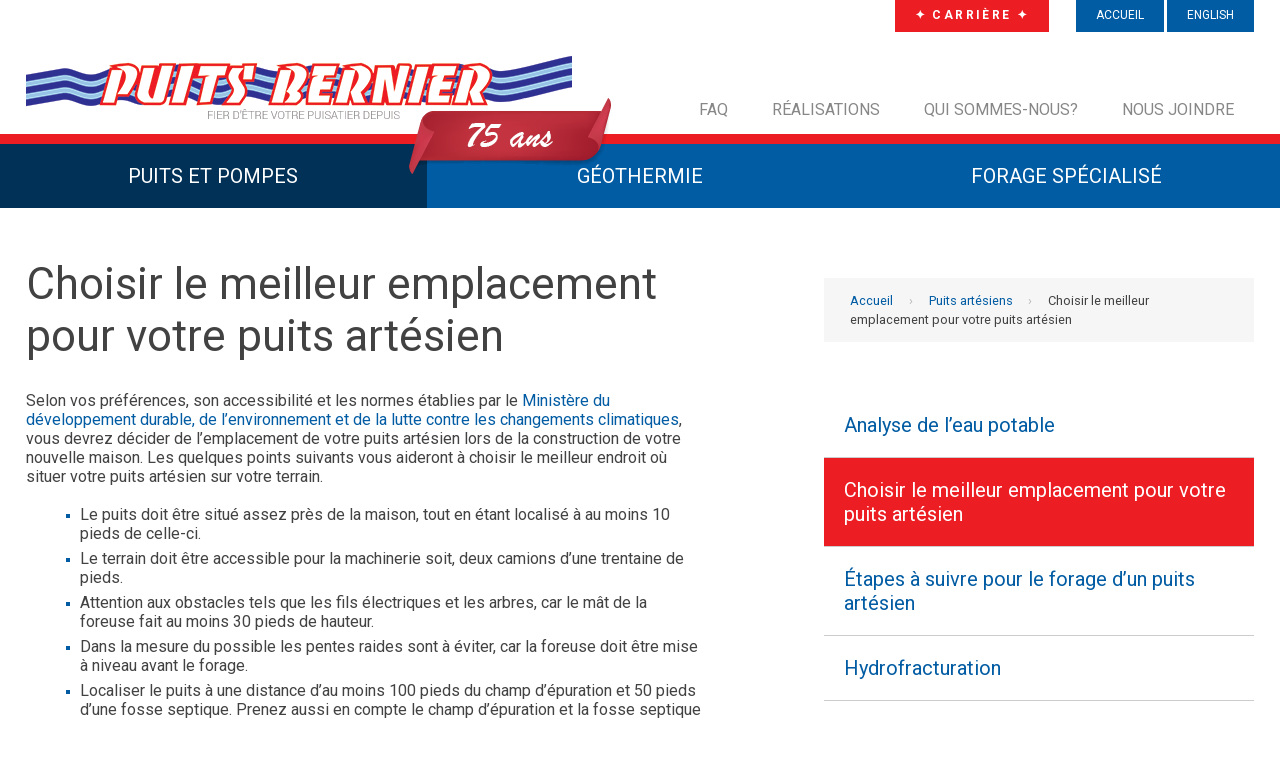

--- FILE ---
content_type: text/html; charset=UTF-8
request_url: https://www.puitsbernier.ca/puits-artesiens/choisir-le-meilleur-emplacement-pour-votre-puits-artesien/
body_size: 10977
content:
<!DOCTYPE HTML>
<html lang="fr">
    <head><title>L&#039;emplacement de votre puits artésien - Puits Bernier</title>
<meta name='robots' content='index, follow, max-image-preview:large, max-snippet:-1, max-video-preview:-1' />

	<!-- This site is optimized with the Yoast SEO plugin v26.6 - https://yoast.com/wordpress/plugins/seo/ -->
	<meta name="description" content="Selon vos préférences, son accessibilité et les normes établies par le MDDELCC, vous devrez décider de l&#039;emplacement de votre puits artésien." />
	<link rel="canonical" href="https://www.puitsbernier.ca/puits-artesiens/choisir-le-meilleur-emplacement-pour-votre-puits-artesien/" />
	<meta property="og:locale" content="fr_CA" />
	<meta property="og:type" content="website" />
	<meta property="og:title" content="L&#039;emplacement de votre puits artésien" />
	<meta property="og:description" content="Selon vos préférences, son accessibilité et les normes établies par le MDDELCC, vous devrez décider de l&#039;emplacement de votre puits artésien." />
	<meta property="og:url" content="https://www.puitsbernier.ca/puits-artesiens/choisir-le-meilleur-emplacement-pour-votre-puits-artesien/" />
	<meta property="og:site_name" content="Puits Bernier" />
	<meta property="article:publisher" content="https://www.facebook.com/PuitsBernier" />
	<meta property="article:modified_time" content="2020-10-27T17:41:14+00:00" />
	<meta property="og:image" content="http://www.puitsbernier.ca/wp-content/uploads/emplacement-puits-artesien.jpg" />
	<meta name="twitter:card" content="summary_large_image" />
	<meta name="twitter:site" content="@PuitsBernier" />
	<script type="application/ld+json" class="yoast-schema-graph">{"@context":"https://schema.org","@graph":[{"@type":"WebPage","@id":"https://www.puitsbernier.ca/puits-artesiens/choisir-le-meilleur-emplacement-pour-votre-puits-artesien/","url":"https://www.puitsbernier.ca/puits-artesiens/choisir-le-meilleur-emplacement-pour-votre-puits-artesien/","name":"L'emplacement de votre puits artésien","isPartOf":{"@id":"https://www.puitsbernier.ca/#website"},"primaryImageOfPage":{"@id":"https://www.puitsbernier.ca/puits-artesiens/choisir-le-meilleur-emplacement-pour-votre-puits-artesien/#primaryimage"},"image":{"@id":"https://www.puitsbernier.ca/puits-artesiens/choisir-le-meilleur-emplacement-pour-votre-puits-artesien/#primaryimage"},"thumbnailUrl":"http://www.puitsbernier.ca/wp-content/uploads/emplacement-puits-artesien.jpg","datePublished":"2018-09-17T18:03:52+00:00","dateModified":"2020-10-27T17:41:14+00:00","description":"Selon vos préférences, son accessibilité et les normes établies par le MDDELCC, vous devrez décider de l'emplacement de votre puits artésien.","breadcrumb":{"@id":"https://www.puitsbernier.ca/puits-artesiens/choisir-le-meilleur-emplacement-pour-votre-puits-artesien/#breadcrumb"},"inLanguage":"fr-FR","potentialAction":[{"@type":"ReadAction","target":["https://www.puitsbernier.ca/puits-artesiens/choisir-le-meilleur-emplacement-pour-votre-puits-artesien/"]}]},{"@type":"ImageObject","inLanguage":"fr-FR","@id":"https://www.puitsbernier.ca/puits-artesiens/choisir-le-meilleur-emplacement-pour-votre-puits-artesien/#primaryimage","url":"http://www.puitsbernier.ca/wp-content/uploads/emplacement-puits-artesien.jpg","contentUrl":"http://www.puitsbernier.ca/wp-content/uploads/emplacement-puits-artesien.jpg"},{"@type":"BreadcrumbList","@id":"https://www.puitsbernier.ca/puits-artesiens/choisir-le-meilleur-emplacement-pour-votre-puits-artesien/#breadcrumb","itemListElement":[{"@type":"ListItem","position":1,"name":"Puits artésiens","item":"https://www.puitsbernier.ca/puits-artesiens/"},{"@type":"ListItem","position":2,"name":"Choisir le meilleur emplacement pour votre puits artésien"}]},{"@type":"WebSite","@id":"https://www.puitsbernier.ca/#website","url":"https://www.puitsbernier.ca/","name":"Puits Bernier","description":"Forage de Puits Artésiens et Géothermie","potentialAction":[{"@type":"SearchAction","target":{"@type":"EntryPoint","urlTemplate":"https://www.puitsbernier.ca/?s={search_term_string}"},"query-input":{"@type":"PropertyValueSpecification","valueRequired":true,"valueName":"search_term_string"}}],"inLanguage":"fr-FR"}]}</script>
	<!-- / Yoast SEO plugin. -->


<link rel="alternate" title="oEmbed (JSON)" type="application/json+oembed" href="https://www.puitsbernier.ca/wp-json/oembed/1.0/embed?url=https%3A%2F%2Fwww.puitsbernier.ca%2Fpuits-artesiens%2Fchoisir-le-meilleur-emplacement-pour-votre-puits-artesien%2F" />
<link rel="alternate" title="oEmbed (XML)" type="text/xml+oembed" href="https://www.puitsbernier.ca/wp-json/oembed/1.0/embed?url=https%3A%2F%2Fwww.puitsbernier.ca%2Fpuits-artesiens%2Fchoisir-le-meilleur-emplacement-pour-votre-puits-artesien%2F&#038;format=xml" />
<style id='wp-img-auto-sizes-contain-inline-css' type='text/css'>
img:is([sizes=auto i],[sizes^="auto," i]){contain-intrinsic-size:3000px 1500px}
/*# sourceURL=wp-img-auto-sizes-contain-inline-css */
</style>
<style id='wp-emoji-styles-inline-css' type='text/css'>

	img.wp-smiley, img.emoji {
		display: inline !important;
		border: none !important;
		box-shadow: none !important;
		height: 1em !important;
		width: 1em !important;
		margin: 0 0.07em !important;
		vertical-align: -0.1em !important;
		background: none !important;
		padding: 0 !important;
	}
/*# sourceURL=wp-emoji-styles-inline-css */
</style>
<style id='wp-block-library-inline-css' type='text/css'>
:root{--wp-block-synced-color:#7a00df;--wp-block-synced-color--rgb:122,0,223;--wp-bound-block-color:var(--wp-block-synced-color);--wp-editor-canvas-background:#ddd;--wp-admin-theme-color:#007cba;--wp-admin-theme-color--rgb:0,124,186;--wp-admin-theme-color-darker-10:#006ba1;--wp-admin-theme-color-darker-10--rgb:0,107,160.5;--wp-admin-theme-color-darker-20:#005a87;--wp-admin-theme-color-darker-20--rgb:0,90,135;--wp-admin-border-width-focus:2px}@media (min-resolution:192dpi){:root{--wp-admin-border-width-focus:1.5px}}.wp-element-button{cursor:pointer}:root .has-very-light-gray-background-color{background-color:#eee}:root .has-very-dark-gray-background-color{background-color:#313131}:root .has-very-light-gray-color{color:#eee}:root .has-very-dark-gray-color{color:#313131}:root .has-vivid-green-cyan-to-vivid-cyan-blue-gradient-background{background:linear-gradient(135deg,#00d084,#0693e3)}:root .has-purple-crush-gradient-background{background:linear-gradient(135deg,#34e2e4,#4721fb 50%,#ab1dfe)}:root .has-hazy-dawn-gradient-background{background:linear-gradient(135deg,#faaca8,#dad0ec)}:root .has-subdued-olive-gradient-background{background:linear-gradient(135deg,#fafae1,#67a671)}:root .has-atomic-cream-gradient-background{background:linear-gradient(135deg,#fdd79a,#004a59)}:root .has-nightshade-gradient-background{background:linear-gradient(135deg,#330968,#31cdcf)}:root .has-midnight-gradient-background{background:linear-gradient(135deg,#020381,#2874fc)}:root{--wp--preset--font-size--normal:16px;--wp--preset--font-size--huge:42px}.has-regular-font-size{font-size:1em}.has-larger-font-size{font-size:2.625em}.has-normal-font-size{font-size:var(--wp--preset--font-size--normal)}.has-huge-font-size{font-size:var(--wp--preset--font-size--huge)}.has-text-align-center{text-align:center}.has-text-align-left{text-align:left}.has-text-align-right{text-align:right}.has-fit-text{white-space:nowrap!important}#end-resizable-editor-section{display:none}.aligncenter{clear:both}.items-justified-left{justify-content:flex-start}.items-justified-center{justify-content:center}.items-justified-right{justify-content:flex-end}.items-justified-space-between{justify-content:space-between}.screen-reader-text{border:0;clip-path:inset(50%);height:1px;margin:-1px;overflow:hidden;padding:0;position:absolute;width:1px;word-wrap:normal!important}.screen-reader-text:focus{background-color:#ddd;clip-path:none;color:#444;display:block;font-size:1em;height:auto;left:5px;line-height:normal;padding:15px 23px 14px;text-decoration:none;top:5px;width:auto;z-index:100000}html :where(.has-border-color){border-style:solid}html :where([style*=border-top-color]){border-top-style:solid}html :where([style*=border-right-color]){border-right-style:solid}html :where([style*=border-bottom-color]){border-bottom-style:solid}html :where([style*=border-left-color]){border-left-style:solid}html :where([style*=border-width]){border-style:solid}html :where([style*=border-top-width]){border-top-style:solid}html :where([style*=border-right-width]){border-right-style:solid}html :where([style*=border-bottom-width]){border-bottom-style:solid}html :where([style*=border-left-width]){border-left-style:solid}html :where(img[class*=wp-image-]){height:auto;max-width:100%}:where(figure){margin:0 0 1em}html :where(.is-position-sticky){--wp-admin--admin-bar--position-offset:var(--wp-admin--admin-bar--height,0px)}@media screen and (max-width:600px){html :where(.is-position-sticky){--wp-admin--admin-bar--position-offset:0px}}

/*# sourceURL=wp-block-library-inline-css */
</style><style id='global-styles-inline-css' type='text/css'>
:root{--wp--preset--aspect-ratio--square: 1;--wp--preset--aspect-ratio--4-3: 4/3;--wp--preset--aspect-ratio--3-4: 3/4;--wp--preset--aspect-ratio--3-2: 3/2;--wp--preset--aspect-ratio--2-3: 2/3;--wp--preset--aspect-ratio--16-9: 16/9;--wp--preset--aspect-ratio--9-16: 9/16;--wp--preset--color--black: #000000;--wp--preset--color--cyan-bluish-gray: #abb8c3;--wp--preset--color--white: #ffffff;--wp--preset--color--pale-pink: #f78da7;--wp--preset--color--vivid-red: #cf2e2e;--wp--preset--color--luminous-vivid-orange: #ff6900;--wp--preset--color--luminous-vivid-amber: #fcb900;--wp--preset--color--light-green-cyan: #7bdcb5;--wp--preset--color--vivid-green-cyan: #00d084;--wp--preset--color--pale-cyan-blue: #8ed1fc;--wp--preset--color--vivid-cyan-blue: #0693e3;--wp--preset--color--vivid-purple: #9b51e0;--wp--preset--gradient--vivid-cyan-blue-to-vivid-purple: linear-gradient(135deg,rgb(6,147,227) 0%,rgb(155,81,224) 100%);--wp--preset--gradient--light-green-cyan-to-vivid-green-cyan: linear-gradient(135deg,rgb(122,220,180) 0%,rgb(0,208,130) 100%);--wp--preset--gradient--luminous-vivid-amber-to-luminous-vivid-orange: linear-gradient(135deg,rgb(252,185,0) 0%,rgb(255,105,0) 100%);--wp--preset--gradient--luminous-vivid-orange-to-vivid-red: linear-gradient(135deg,rgb(255,105,0) 0%,rgb(207,46,46) 100%);--wp--preset--gradient--very-light-gray-to-cyan-bluish-gray: linear-gradient(135deg,rgb(238,238,238) 0%,rgb(169,184,195) 100%);--wp--preset--gradient--cool-to-warm-spectrum: linear-gradient(135deg,rgb(74,234,220) 0%,rgb(151,120,209) 20%,rgb(207,42,186) 40%,rgb(238,44,130) 60%,rgb(251,105,98) 80%,rgb(254,248,76) 100%);--wp--preset--gradient--blush-light-purple: linear-gradient(135deg,rgb(255,206,236) 0%,rgb(152,150,240) 100%);--wp--preset--gradient--blush-bordeaux: linear-gradient(135deg,rgb(254,205,165) 0%,rgb(254,45,45) 50%,rgb(107,0,62) 100%);--wp--preset--gradient--luminous-dusk: linear-gradient(135deg,rgb(255,203,112) 0%,rgb(199,81,192) 50%,rgb(65,88,208) 100%);--wp--preset--gradient--pale-ocean: linear-gradient(135deg,rgb(255,245,203) 0%,rgb(182,227,212) 50%,rgb(51,167,181) 100%);--wp--preset--gradient--electric-grass: linear-gradient(135deg,rgb(202,248,128) 0%,rgb(113,206,126) 100%);--wp--preset--gradient--midnight: linear-gradient(135deg,rgb(2,3,129) 0%,rgb(40,116,252) 100%);--wp--preset--font-size--small: 13px;--wp--preset--font-size--medium: 20px;--wp--preset--font-size--large: 36px;--wp--preset--font-size--x-large: 42px;--wp--preset--spacing--20: 0.44rem;--wp--preset--spacing--30: 0.67rem;--wp--preset--spacing--40: 1rem;--wp--preset--spacing--50: 1.5rem;--wp--preset--spacing--60: 2.25rem;--wp--preset--spacing--70: 3.38rem;--wp--preset--spacing--80: 5.06rem;--wp--preset--shadow--natural: 6px 6px 9px rgba(0, 0, 0, 0.2);--wp--preset--shadow--deep: 12px 12px 50px rgba(0, 0, 0, 0.4);--wp--preset--shadow--sharp: 6px 6px 0px rgba(0, 0, 0, 0.2);--wp--preset--shadow--outlined: 6px 6px 0px -3px rgb(255, 255, 255), 6px 6px rgb(0, 0, 0);--wp--preset--shadow--crisp: 6px 6px 0px rgb(0, 0, 0);}:where(.is-layout-flex){gap: 0.5em;}:where(.is-layout-grid){gap: 0.5em;}body .is-layout-flex{display: flex;}.is-layout-flex{flex-wrap: wrap;align-items: center;}.is-layout-flex > :is(*, div){margin: 0;}body .is-layout-grid{display: grid;}.is-layout-grid > :is(*, div){margin: 0;}:where(.wp-block-columns.is-layout-flex){gap: 2em;}:where(.wp-block-columns.is-layout-grid){gap: 2em;}:where(.wp-block-post-template.is-layout-flex){gap: 1.25em;}:where(.wp-block-post-template.is-layout-grid){gap: 1.25em;}.has-black-color{color: var(--wp--preset--color--black) !important;}.has-cyan-bluish-gray-color{color: var(--wp--preset--color--cyan-bluish-gray) !important;}.has-white-color{color: var(--wp--preset--color--white) !important;}.has-pale-pink-color{color: var(--wp--preset--color--pale-pink) !important;}.has-vivid-red-color{color: var(--wp--preset--color--vivid-red) !important;}.has-luminous-vivid-orange-color{color: var(--wp--preset--color--luminous-vivid-orange) !important;}.has-luminous-vivid-amber-color{color: var(--wp--preset--color--luminous-vivid-amber) !important;}.has-light-green-cyan-color{color: var(--wp--preset--color--light-green-cyan) !important;}.has-vivid-green-cyan-color{color: var(--wp--preset--color--vivid-green-cyan) !important;}.has-pale-cyan-blue-color{color: var(--wp--preset--color--pale-cyan-blue) !important;}.has-vivid-cyan-blue-color{color: var(--wp--preset--color--vivid-cyan-blue) !important;}.has-vivid-purple-color{color: var(--wp--preset--color--vivid-purple) !important;}.has-black-background-color{background-color: var(--wp--preset--color--black) !important;}.has-cyan-bluish-gray-background-color{background-color: var(--wp--preset--color--cyan-bluish-gray) !important;}.has-white-background-color{background-color: var(--wp--preset--color--white) !important;}.has-pale-pink-background-color{background-color: var(--wp--preset--color--pale-pink) !important;}.has-vivid-red-background-color{background-color: var(--wp--preset--color--vivid-red) !important;}.has-luminous-vivid-orange-background-color{background-color: var(--wp--preset--color--luminous-vivid-orange) !important;}.has-luminous-vivid-amber-background-color{background-color: var(--wp--preset--color--luminous-vivid-amber) !important;}.has-light-green-cyan-background-color{background-color: var(--wp--preset--color--light-green-cyan) !important;}.has-vivid-green-cyan-background-color{background-color: var(--wp--preset--color--vivid-green-cyan) !important;}.has-pale-cyan-blue-background-color{background-color: var(--wp--preset--color--pale-cyan-blue) !important;}.has-vivid-cyan-blue-background-color{background-color: var(--wp--preset--color--vivid-cyan-blue) !important;}.has-vivid-purple-background-color{background-color: var(--wp--preset--color--vivid-purple) !important;}.has-black-border-color{border-color: var(--wp--preset--color--black) !important;}.has-cyan-bluish-gray-border-color{border-color: var(--wp--preset--color--cyan-bluish-gray) !important;}.has-white-border-color{border-color: var(--wp--preset--color--white) !important;}.has-pale-pink-border-color{border-color: var(--wp--preset--color--pale-pink) !important;}.has-vivid-red-border-color{border-color: var(--wp--preset--color--vivid-red) !important;}.has-luminous-vivid-orange-border-color{border-color: var(--wp--preset--color--luminous-vivid-orange) !important;}.has-luminous-vivid-amber-border-color{border-color: var(--wp--preset--color--luminous-vivid-amber) !important;}.has-light-green-cyan-border-color{border-color: var(--wp--preset--color--light-green-cyan) !important;}.has-vivid-green-cyan-border-color{border-color: var(--wp--preset--color--vivid-green-cyan) !important;}.has-pale-cyan-blue-border-color{border-color: var(--wp--preset--color--pale-cyan-blue) !important;}.has-vivid-cyan-blue-border-color{border-color: var(--wp--preset--color--vivid-cyan-blue) !important;}.has-vivid-purple-border-color{border-color: var(--wp--preset--color--vivid-purple) !important;}.has-vivid-cyan-blue-to-vivid-purple-gradient-background{background: var(--wp--preset--gradient--vivid-cyan-blue-to-vivid-purple) !important;}.has-light-green-cyan-to-vivid-green-cyan-gradient-background{background: var(--wp--preset--gradient--light-green-cyan-to-vivid-green-cyan) !important;}.has-luminous-vivid-amber-to-luminous-vivid-orange-gradient-background{background: var(--wp--preset--gradient--luminous-vivid-amber-to-luminous-vivid-orange) !important;}.has-luminous-vivid-orange-to-vivid-red-gradient-background{background: var(--wp--preset--gradient--luminous-vivid-orange-to-vivid-red) !important;}.has-very-light-gray-to-cyan-bluish-gray-gradient-background{background: var(--wp--preset--gradient--very-light-gray-to-cyan-bluish-gray) !important;}.has-cool-to-warm-spectrum-gradient-background{background: var(--wp--preset--gradient--cool-to-warm-spectrum) !important;}.has-blush-light-purple-gradient-background{background: var(--wp--preset--gradient--blush-light-purple) !important;}.has-blush-bordeaux-gradient-background{background: var(--wp--preset--gradient--blush-bordeaux) !important;}.has-luminous-dusk-gradient-background{background: var(--wp--preset--gradient--luminous-dusk) !important;}.has-pale-ocean-gradient-background{background: var(--wp--preset--gradient--pale-ocean) !important;}.has-electric-grass-gradient-background{background: var(--wp--preset--gradient--electric-grass) !important;}.has-midnight-gradient-background{background: var(--wp--preset--gradient--midnight) !important;}.has-small-font-size{font-size: var(--wp--preset--font-size--small) !important;}.has-medium-font-size{font-size: var(--wp--preset--font-size--medium) !important;}.has-large-font-size{font-size: var(--wp--preset--font-size--large) !important;}.has-x-large-font-size{font-size: var(--wp--preset--font-size--x-large) !important;}
/*# sourceURL=global-styles-inline-css */
</style>

<style id='classic-theme-styles-inline-css' type='text/css'>
/*! This file is auto-generated */
.wp-block-button__link{color:#fff;background-color:#32373c;border-radius:9999px;box-shadow:none;text-decoration:none;padding:calc(.667em + 2px) calc(1.333em + 2px);font-size:1.125em}.wp-block-file__button{background:#32373c;color:#fff;text-decoration:none}
/*# sourceURL=/wp-includes/css/classic-themes.min.css */
</style>
<link rel="https://api.w.org/" href="https://www.puitsbernier.ca/wp-json/" /><link rel="alternate" title="JSON" type="application/json" href="https://www.puitsbernier.ca/wp-json/wp/v2/pages/1943" /><link rel="EditURI" type="application/rsd+xml" title="RSD" href="https://www.puitsbernier.ca/xmlrpc.php?rsd" />
<meta name="generator" content="WordPress 6.9" />
<link rel='shortlink' href='https://www.puitsbernier.ca/?p=1943' />
<link rel="alternate" href="https://www.puitsbernier.ca/en/arterian-wells/choosing-the-best-location-for-your-artesian-well/" hreflang="en" />
<link rel="alternate" href="https://www.puitsbernier.ca/puits-artesiens/choisir-le-meilleur-emplacement-pour-votre-puits-artesien/" hreflang="fr" />

<meta http-equiv="content-type" content="text/html; charset=utf-8" />
<meta name="viewport" id="viewport" content="width=550">
<script> if (screen.width > 800) { document.getElementById('viewport').setAttribute('content','width=1024'); } </script>

<!-- Our style -->
<link href='https://fonts.googleapis.com/css?family=Roboto:400,400italic,500,500italic,700,700italic,900,900italic' rel='stylesheet' type='text/css'>
<link rel="stylesheet" href="https://www.puitsbernier.ca/wp-content/themes/lotusmarketing/style.css?v=1.3" />

<!-- Google Map API  -->
<!-- <script type="text/javascript" src="https://maps.googleapis.com/maps/api/js?key=AIzaSyC7hBTTZr4lbZyzoCBjSX3RQtPxi_fzaI8"></script> -->

<!-- jQuery -->
<script type="text/javascript" src="https://ajax.googleapis.com/ajax/libs/jquery/2.0.3/jquery.min.js"></script>
<script type="text/javascript" src="https://ajax.googleapis.com/ajax/libs/jqueryui/1.11.4/jquery-ui.min.js"></script>

<!-- Load Custom Plugins -->
<script src="https://www.puitsbernier.ca/wp-content/themes/lotusmarketing/js/jquery.spritehover.js" type="text/javascript"></script>
<script src="https://www.puitsbernier.ca/wp-content/themes/lotusmarketing/js/fancybox/jquery.fancybox.pack.js" type="text/javascript"></script>
<link href='https://www.puitsbernier.ca/wp-content/themes/lotusmarketing/js/fancybox/jquery.fancybox.css' rel='stylesheet' type='text/css'>
<script type="text/javascript" src="https://www.puitsbernier.ca/wp-content/themes/lotusmarketing/js/jquery.cycle2.min.js"></script>
<script type="text/javascript" src="https://www.puitsbernier.ca/wp-content/themes/lotusmarketing/js/wow.min.js"></script>
<link rel="stylesheet" href="https://www.puitsbernier.ca/wp-content/themes/lotusmarketing/css/animate.css" />

<!-- AOS - Init dans le footer - https://michalsnik.github.io/aos/ -->
<link href="https://unpkg.com/aos@2.3.1/dist/aos.css" rel="stylesheet">
<script src="https://unpkg.com/aos@2.3.1/dist/aos.js"></script>

<!-- Google Icons -->
<link rel="stylesheet" href="https://fonts.googleapis.com/css2?family=Material+Symbols+Outlined" />

<!-- Executing jquery stuff in here -->
<script src="https://www.puitsbernier.ca/wp-content/themes/lotusmarketing/global.js?v=1.04" type="text/javascript"></script>

<!-- Google tag (gtag.js) -->
<script async src="https://www.googletagmanager.com/gtag/js?id=G-DFHE2V1Z36"></script>
<script>
  window.dataLayer = window.dataLayer || [];
  function gtag(){dataLayer.push(arguments);}
  gtag('js', new Date());
  gtag('config', 'G-DFHE2V1Z36');
</script></head>
<body>
    
    <!-- Menu en haut -->
    <div class="menu" style="border-color:#ed1d24;"><div class="wrapper">

    <div class="menusmalltop wow fadeInDown" data-wow-delay=".5s">
        <a href="https://www.puitsbernier.ca/qui-sommes-nous/offres-d-emploi-puits-bernier/" class="carriere">&#10022; CARRIÈRE &#10022;</a>
        <a href="https://www.puitsbernier.ca">Accueil</a>        
        <a href="https://www.puitsbernier.ca/en/arterian-wells/choosing-the-best-location-for-your-artesian-well/" title="English">English</a>    </div>
    <a class="logo" href='https://www.puitsbernier.ca'><img class="wow fadeInDown" src="/wp-content/themes/lotusmarketing/images/forage-puits-75.png" alt="Forage de Puits artésiens - Puits Bernier" /><img class="badge75 wow fadeInDown" data-wow-delay="0.3s" src="/wp-content/themes/lotusmarketing/images/75.png"></a>

    <a href="https://www.puitsbernier.ca/faq/" >FAQ</a>
    <a href="https://www.puitsbernier.ca/realisation/" >Réalisations</a>
    <a href="https://www.puitsbernier.ca/qui-sommes-nous/" >Qui sommes-nous?</a>
    <a href="https://www.puitsbernier.ca/nous-joindre/" >Nous joindre</a>

</div>
</div>
        
    <!-- Gros menu -->
    <div class="menubanner">
    
    <div class="wrapper">
        <span><a href="https://www.puitsbernier.ca/puits-artesiens/" class='onblue'>Puits et Pompes</a><div class="dropdown"><div class=""><ul><li class="page_item page-item-1360"><a href="https://www.puitsbernier.ca/puits-artesiens/analyse-de-leau-potable/">Analyse de l&rsquo;eau potable</a></li>
<li class="page_item page-item-1943 current_page_item"><a href="https://www.puitsbernier.ca/puits-artesiens/choisir-le-meilleur-emplacement-pour-votre-puits-artesien/" aria-current="page">Choisir le meilleur emplacement pour votre puits artésien</a></li>
<li class="page_item page-item-415"><a href="https://www.puitsbernier.ca/puits-artesiens/etape-forage-puits-artesien/">Étapes à suivre pour le forage d’un puits artésien</a></li>
<li class="page_item page-item-100"><a href="https://www.puitsbernier.ca/puits-artesiens/hydrofracturation/">Hydrofracturation</a></li>
<li class="page_item page-item-39"><a href="https://www.puitsbernier.ca/puits-artesiens/inspection-et-nettoyage-de-puits/">Inspection et nettoyage de puits</a></li>
<li class="page_item page-item-1931"><a href="https://www.puitsbernier.ca/puits-artesiens/lobturation-dun-puits-artesien/">L&rsquo;obturation d&rsquo;un puits artésien</a></li>
<li class="page_item page-item-818"><a href="https://www.puitsbernier.ca/puits-artesiens/prix/">Le prix d&rsquo;un puits artésien</a></li>
<li class="page_item page-item-1863"><a href="https://www.puitsbernier.ca/puits-artesiens/les-composantes-dun-puits-artesien/">Les composantes d&rsquo;un puits artésien</a></li>
<li class="page_item page-item-1956"><a href="https://www.puitsbernier.ca/puits-artesiens/les-puits-crepines/">Les puits crépinés</a></li>
<li class="page_item page-item-893"><a href="https://www.puitsbernier.ca/puits-artesiens/puits-de-surface/">Les puits de surface</a></li>
<li class="page_item page-item-1398"><a href="https://www.puitsbernier.ca/puits-artesiens/permis-de-forage-puits-artesien/">Permis de forage pour votre puits artésien</a></li>
<li class="page_item page-item-41"><a href="https://www.puitsbernier.ca/puits-artesiens/pompe-a-eau/">Pompes à eau pour puits</a></li>
<li class="page_item page-item-1919"><a href="https://www.puitsbernier.ca/puits-artesiens/quest-quun-scellement-de-puits-artesien/">Qu&rsquo;est-ce qu&rsquo;un scellement de puits artésien?</a></li>
<li class="page_item page-item-2032"><a href="https://www.puitsbernier.ca/puits-artesiens/test-de-percolation/">Test de percolation</a></li>
<li class="page_item page-item-1784"><a href="https://www.puitsbernier.ca/puits-artesiens/vos-questions-liees-a-linstallation-de-puits-artesien/">Vos questions liées à l&rsquo;installation de votre puits artésien</a></li>
</ul></div></div></span><!--
        --><span><a href="https://www.puitsbernier.ca/geothermie/" >Géothermie</a><div class="dropdown"><div class=""><ul><li class="page_item page-item-1046"><a href="https://www.puitsbernier.ca/geothermie/calcul-de-rentabilite-de-la-geothermie/">Calcul de rentabilité de la géothermie</a></li>
<li class="page_item page-item-396"><a href="https://www.puitsbernier.ca/geothermie/installation-systeme-geothermie/">Étapes à suivre pour l’installation d’un système de géothermie</a></li>
<li class="page_item page-item-119"><a href="https://www.puitsbernier.ca/geothermie/fonctionnement-geothermie/">Le fonctionnement de la géothermie</a></li>
<li class="page_item page-item-1075"><a href="https://www.puitsbernier.ca/geothermie/le-prix-de-la-geothermie/">Le prix de la géothermie</a></li>
<li class="page_item page-item-105"><a href="https://www.puitsbernier.ca/geothermie/avantages-geothermie/">Les avantages de la géothermie</a></li>
<li class="page_item page-item-1593"><a href="https://www.puitsbernier.ca/geothermie/methodes-de-chauffage-efficaces/">Les méthodes de chauffage efficaces</a></li>
<li class="page_item page-item-591"><a href="https://www.puitsbernier.ca/geothermie/subventions-geothermie/">Les subventions disponibles</a></li>
<li class="page_item page-item-467"><a href="https://www.puitsbernier.ca/geothermie/nettoyage-et-purge-de-reseaux-geothermique/">Nettoyage et purge de réseaux</a></li>
<li class="page_item page-item-1746"><a href="https://www.puitsbernier.ca/geothermie/vos-questions-liees-a-linstallation-de-systeme-geothermique/">Vos questions liées à l&rsquo;installation de votre système géothermique</a></li>
</ul></div></div></span><!--
        --><span><a href="https://www.puitsbernier.ca/forage-specialise/" >Forage Spécialisé</a><div class="dropdown"><div class=""><ul><li class="page_item page-item-2201"><a href="https://www.puitsbernier.ca/forage-specialise/forage-agricole/">Forage agricole</a></li>
<li class="page_item page-item-608"><a href="https://www.puitsbernier.ca/forage-specialise/forage-environnemental-piezometre/">Forage environnemental</a></li>
<li class="page_item page-item-618"><a href="https://www.puitsbernier.ca/forage-specialise/forage-minier/">Forage minier</a></li>
<li class="page_item page-item-611"><a href="https://www.puitsbernier.ca/forage-specialise/pieux/">Pieux et ancrage</a></li>
<li class="page_item page-item-620"><a href="https://www.puitsbernier.ca/forage-specialise/puits-dassechement/">Puits d’assèchement</a></li>
</ul></div></div></span>
    </div>
    
</div>    
    <div class="content">

        <!-- CONTENT -->
        <div class="leftcontent wow fadeIn">
                       
                <h1>Choisir le meilleur emplacement pour votre puits artésien</h1>
                <p>Selon vos préférences, son accessibilité et les normes établies par le <a href="http://www.mddelcc.gouv.qc.ca/">Ministère du développement durable, de l’environnement et de la lutte contre les changements climatiques</a>, vous devrez décider de l&#8217;emplacement de votre puits artésien lors de la construction de votre nouvelle maison. Les quelques points suivants vous aideront à choisir le meilleur endroit où situer votre puits artésien sur votre terrain.</p>
<ul>
<li>Le puits doit être situé assez près de la maison, tout en étant localisé à au moins 10 pieds de celle-ci.</li>
<li>Le terrain doit être accessible pour la machinerie soit, deux camions d’une trentaine de pieds.</li>
<li>Attention aux obstacles tels que les fils électriques et les arbres, car le mât de la foreuse fait au moins 30 pieds de hauteur.</li>
<li>Dans la mesure du possible les pentes raides sont à éviter, car la foreuse doit être mise à niveau avant le forage.</li>
<li>Localiser le puits à une distance d&rsquo;au moins 100 pieds du champ d’épuration et 50 pieds d’une fosse septique. Prenez aussi en compte le champ d&rsquo;épuration et la fosse septique de votre voisin.</li>
<li>Éloignez votre puits des zones ou l’on étendra des pesticides, de l’engrais chimique et autre produit chimique pouvant s’infiltrer dans le sol.</li>
<li>Le puits devra et sera situé dans un endroit facilement accessible pour son entretien.</li>
<li>Au niveau de l&rsquo;esthétisme et de l&rsquo;utilisation que vous souhaitez faire de votre terrain, gardez en tête que selon le règlement des eaux souterraines, le puits doit dépasser le niveau du sol d’environ 30 centimètres.</li>
<li>Nous ne pouvons pas localiser le puits dans les sous-sols, sous le stationnement pavé ou sous les fils et entrées électriques.</li>
</ul>
<p>Si vous avez des questions ou si vous souhaitez en savoir plus sur l&#8217;emplacement de votre puits artésien, n&rsquo;hésitez pas à <a href="https://www.puitsbernier.ca/nous-joindre/">contacter notre équipe</a> qui saura vous conseiller.</p>
<p><img fetchpriority="high" decoding="async" class="alignnone wp-image-1952" src="https://www.puitsbernier.ca/wp-content/uploads/emplacement-puits-artesien.jpg" alt="" width="851" height="567" srcset="https://www.puitsbernier.ca/wp-content/uploads/emplacement-puits-artesien.jpg 2120w, https://www.puitsbernier.ca/wp-content/uploads/emplacement-puits-artesien-768x512.jpg 768w, https://www.puitsbernier.ca/wp-content/uploads/emplacement-puits-artesien-1200x800.jpg 1200w, https://www.puitsbernier.ca/wp-content/uploads/emplacement-puits-artesien-1536x1024.jpg 1536w, https://www.puitsbernier.ca/wp-content/uploads/emplacement-puits-artesien-2048x1366.jpg 2048w" sizes="(max-width: 851px) 100vw, 851px" /></p>
                    </div>
        
        <!-- SIDEBAR -->
        <a class="mobilemenu"><div></div><div></div><div></div></a>
        <div class="columnsidebar">
            
                <!-- Breadcrumb --> 
                                    <div class="breadcrumb">
                        <a href="https://www.puitsbernier.ca/">Accueil</a>
                                                     <span>&rsaquo;</span> <a href="https://www.puitsbernier.ca/puits-artesiens/">Puits artésiens</a>
                                                <span>&rsaquo;</span> Choisir le meilleur emplacement pour votre puits artésien                    </div>
                                
            <ul class="sidebar">
                <li class="page_item page-item-1360"><a href="https://www.puitsbernier.ca/puits-artesiens/analyse-de-leau-potable/">Analyse de l&rsquo;eau potable</a></li>
<li class="page_item page-item-1943 current_page_item"><a href="https://www.puitsbernier.ca/puits-artesiens/choisir-le-meilleur-emplacement-pour-votre-puits-artesien/" aria-current="page">Choisir le meilleur emplacement pour votre puits artésien</a></li>
<li class="page_item page-item-415"><a href="https://www.puitsbernier.ca/puits-artesiens/etape-forage-puits-artesien/">Étapes à suivre pour le forage d’un puits artésien</a></li>
<li class="page_item page-item-100"><a href="https://www.puitsbernier.ca/puits-artesiens/hydrofracturation/">Hydrofracturation</a></li>
<li class="page_item page-item-39"><a href="https://www.puitsbernier.ca/puits-artesiens/inspection-et-nettoyage-de-puits/">Inspection et nettoyage de puits</a></li>
<li class="page_item page-item-1931"><a href="https://www.puitsbernier.ca/puits-artesiens/lobturation-dun-puits-artesien/">L&rsquo;obturation d&rsquo;un puits artésien</a></li>
<li class="page_item page-item-818"><a href="https://www.puitsbernier.ca/puits-artesiens/prix/">Le prix d&rsquo;un puits artésien</a></li>
<li class="page_item page-item-1863"><a href="https://www.puitsbernier.ca/puits-artesiens/les-composantes-dun-puits-artesien/">Les composantes d&rsquo;un puits artésien</a></li>
<li class="page_item page-item-1956"><a href="https://www.puitsbernier.ca/puits-artesiens/les-puits-crepines/">Les puits crépinés</a></li>
<li class="page_item page-item-893"><a href="https://www.puitsbernier.ca/puits-artesiens/puits-de-surface/">Les puits de surface</a></li>
<li class="page_item page-item-1398"><a href="https://www.puitsbernier.ca/puits-artesiens/permis-de-forage-puits-artesien/">Permis de forage pour votre puits artésien</a></li>
<li class="page_item page-item-41"><a href="https://www.puitsbernier.ca/puits-artesiens/pompe-a-eau/">Pompes à eau pour puits</a></li>
<li class="page_item page-item-1919"><a href="https://www.puitsbernier.ca/puits-artesiens/quest-quun-scellement-de-puits-artesien/">Qu&rsquo;est-ce qu&rsquo;un scellement de puits artésien?</a></li>
<li class="page_item page-item-2032"><a href="https://www.puitsbernier.ca/puits-artesiens/test-de-percolation/">Test de percolation</a></li>
<li class="page_item page-item-1784"><a href="https://www.puitsbernier.ca/puits-artesiens/vos-questions-liees-a-linstallation-de-puits-artesien/">Vos questions liées à l&rsquo;installation de votre puits artésien</a></li>
            </ul>

            <!-- Boite Urgence -->
            <div class="urgence">
                <a href="https://www.puitsbernier.ca/nous-joindre/" class="telephone telephoneinner">1 (800) 230-9017</a>
                <a class="soumission" href="https://www.puitsbernier.ca/nous-joindre/">Demandez une soumission rapidement en ligne</a>
            </div>
        </div>
        
        
        <div style="clear:both;"></div>
    </div>
    
    <!-- Footer -->
    <div class="footer">

    <!-- BLUE BAR -->
    <div class="footerbluebar">      
        <div class="wrapper">
            
            <div class="temoignages" data-aos="fade-right">
                <div class="quote-left">
                    <div class="quote-right">
                                                    <div class="temoignage"><p>Les recommandations que vous m&rsquo;avez faites étaient toutes pertinentes et les travaux ont été exécutés d&rsquo;une manière professionnelle. Merci</p>
</div>
                            <div class="personne">Guy des Rosiers, projet résidentiel</div>
                                            </div>
                </div>
            </div>
            
            <div class="realisations" data-aos="fade" data-aos-delay="500">
                <h2>Nos Réalisations</h2>

                <!-- Show les réalisations -->
                                                                
                    <a class="realisation" href="https://www.puitsbernier.ca/realisation/puits-sutton/">
                        <img class='thumbnailimg' src='https://www.puitsbernier.ca/wp-content/uploads/forage-puits-sutton-260x200.jpg' alt="Puits à Sutton" />
                        <div class="title">Sutton</div>
                        <div class="description">Forage de puits artésiens et de puits géothermiques pour cette luxueuse résidence de Sutton. Les propriétaires de la résidence souhaitaient bénéficier des nombr...</div>
                        <div class="clear"></div>
                    </a>

                
                    <a class="realisation" href="https://www.puitsbernier.ca/realisation/puits-saint-sauveur/">
                        <img class='thumbnailimg' src='https://www.puitsbernier.ca/wp-content/uploads/puits-saint-sauveur-260x200.jpg' alt="Puits à Saint-Sauveur" />
                        <div class="title">Saint-Sauveur</div>
                        <div class="description">Forage d'un puits à Saint-Sauveur dans les Laurentides pour cette nouvelle résidence. Même avec de la neige au sol, si l'accès et l'endroit du forage sont bien ...</div>
                        <div class="clear"></div>
                    </a>

                
            </div>
           
            <div style="clear:both;"></div>
        </div>
    </div>
    
    
    <!-- Red Bar -->
    <div class="footerredbar">
        <div class="wrapper" data-aos="fade">
            <h2>Résidentiel • industriel • commercial • génie civil</h2>
            <p>
                <a data-aos="fade" data-aos-delay="100" href="/">Forage de puits artésiens • </a> 
                <a data-aos="fade" data-aos-delay="200" href="/puits-artesiens/pompe-a-eau/">Installation de pompes à eau et de système de pompage • </a>
                <a data-aos="fade" data-aos-delay="300" href="/puits-artesiens/inspection-et-nettoyage-de-puits/">Nettoyage et inspection de puits</a> <br />
                <a data-aos="fade" data-aos-delay="400" href="/geothermie/">Forage géothermique • </a> 
                <a data-aos="fade" data-aos-delay="500" href="/forage-specialise/forage-minier/">Forage minier •</a>  
                <a data-aos="fade" data-aos-delay="600" href="/forage-specialise/pieux/">Forage de pieux et d’encrage •</a>  
                <a data-aos="fade" data-aos-delay="700" href="/puits-artesiens/hydrofracturation/">Hydrofracturation</a>
            </p>
        </div>
    </div>
    
        <div id="map" class="wow fadeIn"></div>
    
    <!-- Gray Bar -->
    <div class="graybar">
        <div class="mapoverlay" data-aos="fade-right">PARTOUT AU QUÉBEC</div>
        <div class="wrapper copyrights wow fadeIn">
            <span class="rbq">RBQ 2949-3418-16</span>
            <a style="margin-left:20px;" href="https://www.facebook.com/PuitsBernier" target="_blank"><img src="/wp-content/themes/lotusmarketing/images/facebook.png" /></a>
            <a class="twitter" href="https://twitter.com/PuitsBernier" target="_blank"><svg xmlns="http://www.w3.org/2000/svg" viewBox="0 0 512 512"><path fill="#FFFFFF" d="M389.2 48h70.6L305.6 224.2 487 464H345L233.7 318.6 106.5 464H35.8L200.7 275.5 26.8 48H172.4L272.9 180.9 389.2 48zM364.4 421.8h39.1L151.1 88h-42L364.4 421.8z"/></svg></a>
            
            <a class="lotus" href="http://www.lotusmarketing.ca" title="Conception Web">Conception Web › Lotus Marketing</a>
            <a class="lotus" href="/politique-de-confidentialite/">Politique de confidentialité</a>
        </div>
    </div>
</div>

<!-- Avertissement -->

<style type="text/css">
    .avertissement { top:-200px; opacity:0; display:none; position:fixed; width: 100%; background: red; color:white; padding: 1em 0; z-index: 99900; box-shadow: 0 0 3px rgba(0,0,0,.5), 0 50px 160px rgba(0,0,0,.5); text-transform:none; }
    .avertissement .padding { margin-right: 50px; }
    .avertissement .close { position:absolute; z-index:9999; top:.25em; right:.5em; font-size: 3em; cursor: pointer; transition:.4s;}
    .avertissement .close:hover { opacity:0.7; transition:.4s;}
    .avertissement a { color: white; border-bottom: 1px dashed white;  }
    .avertissement a:hover { color:black; border-color: black;  }
</style>

<script type="text/javascript">
$(document).ready(function() {

    //On affiche l'avertissement
    if ($('.avertissement').length) {
        if ( sessionStorage.getItem('Avertissement') != "fermer" ) {
            $('.avertissement').css("display", "block");
            $('.avertissement').animate({ top:0, opacity:1}, 1500);
        }
    }

    //On cache l'avertissement si elle n'a pas été fermer
    $(".avertissement .close").click(function(){
        sessionStorage.setItem('Avertissement', 'fermer');
        $(this).parent().slideUp();
    });

});
</script>
<script type="speculationrules">
{"prefetch":[{"source":"document","where":{"and":[{"href_matches":"/*"},{"not":{"href_matches":["/wp-*.php","/wp-admin/*","/wp-content/uploads/*","/wp-content/*","/wp-content/plugins/*","/wp-content/themes/lotusmarketing/*","/*\\?(.+)"]}},{"not":{"selector_matches":"a[rel~=\"nofollow\"]"}},{"not":{"selector_matches":".no-prefetch, .no-prefetch a"}}]},"eagerness":"conservative"}]}
</script>
<script id="wp-emoji-settings" type="application/json">
{"baseUrl":"https://s.w.org/images/core/emoji/17.0.2/72x72/","ext":".png","svgUrl":"https://s.w.org/images/core/emoji/17.0.2/svg/","svgExt":".svg","source":{"concatemoji":"https://www.puitsbernier.ca/wp-includes/js/wp-emoji-release.min.js?ver=6.9"}}
</script>
<script type="module">
/* <![CDATA[ */
/*! This file is auto-generated */
const a=JSON.parse(document.getElementById("wp-emoji-settings").textContent),o=(window._wpemojiSettings=a,"wpEmojiSettingsSupports"),s=["flag","emoji"];function i(e){try{var t={supportTests:e,timestamp:(new Date).valueOf()};sessionStorage.setItem(o,JSON.stringify(t))}catch(e){}}function c(e,t,n){e.clearRect(0,0,e.canvas.width,e.canvas.height),e.fillText(t,0,0);t=new Uint32Array(e.getImageData(0,0,e.canvas.width,e.canvas.height).data);e.clearRect(0,0,e.canvas.width,e.canvas.height),e.fillText(n,0,0);const a=new Uint32Array(e.getImageData(0,0,e.canvas.width,e.canvas.height).data);return t.every((e,t)=>e===a[t])}function p(e,t){e.clearRect(0,0,e.canvas.width,e.canvas.height),e.fillText(t,0,0);var n=e.getImageData(16,16,1,1);for(let e=0;e<n.data.length;e++)if(0!==n.data[e])return!1;return!0}function u(e,t,n,a){switch(t){case"flag":return n(e,"\ud83c\udff3\ufe0f\u200d\u26a7\ufe0f","\ud83c\udff3\ufe0f\u200b\u26a7\ufe0f")?!1:!n(e,"\ud83c\udde8\ud83c\uddf6","\ud83c\udde8\u200b\ud83c\uddf6")&&!n(e,"\ud83c\udff4\udb40\udc67\udb40\udc62\udb40\udc65\udb40\udc6e\udb40\udc67\udb40\udc7f","\ud83c\udff4\u200b\udb40\udc67\u200b\udb40\udc62\u200b\udb40\udc65\u200b\udb40\udc6e\u200b\udb40\udc67\u200b\udb40\udc7f");case"emoji":return!a(e,"\ud83e\u1fac8")}return!1}function f(e,t,n,a){let r;const o=(r="undefined"!=typeof WorkerGlobalScope&&self instanceof WorkerGlobalScope?new OffscreenCanvas(300,150):document.createElement("canvas")).getContext("2d",{willReadFrequently:!0}),s=(o.textBaseline="top",o.font="600 32px Arial",{});return e.forEach(e=>{s[e]=t(o,e,n,a)}),s}function r(e){var t=document.createElement("script");t.src=e,t.defer=!0,document.head.appendChild(t)}a.supports={everything:!0,everythingExceptFlag:!0},new Promise(t=>{let n=function(){try{var e=JSON.parse(sessionStorage.getItem(o));if("object"==typeof e&&"number"==typeof e.timestamp&&(new Date).valueOf()<e.timestamp+604800&&"object"==typeof e.supportTests)return e.supportTests}catch(e){}return null}();if(!n){if("undefined"!=typeof Worker&&"undefined"!=typeof OffscreenCanvas&&"undefined"!=typeof URL&&URL.createObjectURL&&"undefined"!=typeof Blob)try{var e="postMessage("+f.toString()+"("+[JSON.stringify(s),u.toString(),c.toString(),p.toString()].join(",")+"));",a=new Blob([e],{type:"text/javascript"});const r=new Worker(URL.createObjectURL(a),{name:"wpTestEmojiSupports"});return void(r.onmessage=e=>{i(n=e.data),r.terminate(),t(n)})}catch(e){}i(n=f(s,u,c,p))}t(n)}).then(e=>{for(const n in e)a.supports[n]=e[n],a.supports.everything=a.supports.everything&&a.supports[n],"flag"!==n&&(a.supports.everythingExceptFlag=a.supports.everythingExceptFlag&&a.supports[n]);var t;a.supports.everythingExceptFlag=a.supports.everythingExceptFlag&&!a.supports.flag,a.supports.everything||((t=a.source||{}).concatemoji?r(t.concatemoji):t.wpemoji&&t.twemoji&&(r(t.twemoji),r(t.wpemoji)))});
//# sourceURL=https://www.puitsbernier.ca/wp-includes/js/wp-emoji-loader.min.js
/* ]]> */
</script>

<script>
    //https://github.com/michalsnik/aos
    AOS.init({ duration: 1000 });
</script>

    
</body>
</html>


--- FILE ---
content_type: text/css
request_url: https://www.puitsbernier.ca/wp-content/themes/lotusmarketing/style.css?v=1.3
body_size: 5920
content:
/*
    Theme Name: Lotus Marketing
    Theme URI: http://www.lotusmarketing.ca
    Description: Template par Lotus Marketing
    Version: 1.0
    Author: Etienne Dupuis (Lotus Marketing)
    Author URI: http://www.lotusmarketing.ca
*/

/* Wordpress */
img.alignright {float:right; margin:0 0 2em 2em}
img.alignleft {float:left; margin:0 1em 1em 0}
img.aligncenter {display: block; margin-left: auto; margin-right: auto}
.alignright {float:right; }
.alignleft {float:left; }
.aligncenter {display: block; margin-left: auto; margin-right: auto}

.wow { visibility: hidden; }
.clear { clear: both; }

/* GLOBAL */
html, body { padding:0; margin:0;
    font-size: 100%;
    font-family: 'Lato', sans-serif;
    font-family: 'Roboto', sans-serif;
    -webkit-text-size-adjust:none;
}
body { text-transform:uppercase; color:#424242; }

img { border:0px; }

a {
    text-decoration:none;
    color:#025ca3;
    transition:0.2s;
}
a:hover {
    text-decoration:none;
    color:#ed1d24;
    transition:0.2s;
}

h1, h2, h3 { font-weight:normal; }
h1 { font-size:2.75em; margin-top:0px;}
h4 { margin-bottom:0px; }

.wrapper {
    margin:0 10%;
    position:relative;
}
.last { padding-right: 0px !IMPORTANT; }

ul li {
    list-style-type: none;
    padding:3px 0px 3px 14px;
    background: url('images/li.png') no-repeat 0px 12px;
}

ol li { padding:3px 0px 3px 0px; }

sub { vertical-align: super; font-size: 12px; }

.graybar a { color:white; transition:0.2s; opacity:0.2; }
.graybar a:hover { color:white !IMPORTANT; transition:0.2s; opacity:1;}

.graybar img { vertical-align: baseline;}
.rbq {
    font-size:1.75em;
    color:#666;
}

.reducedmargin { margin:20px !IMPORTANT; }
.size-full:not(.alignright):not(.alignleft)  { min-width: 100%; }


/* SHORTCODE */
.shortcode-bouton, a > strong, strong > a {
    padding: 10px 20px 10px 50px;
    background: #ed1d24 url('images/arrow.png') 15px 50% no-repeat;
    color: #FFF;
    border-radius: 3px;
    display: inline-block;
    margin: 3em 0;
    font-weight:normal;
}

.shortcode-bouton:hover, a:hover > strong, strong > a:hover { background-color: #025ca3; color:white; }

/* MENU */
.menu { border-bottom: 10px solid #ed1d24; text-align:right; font-size:16px; }
.menu a { padding: 10px 20px; transition:0.2s; color:#878787; font-size:1em; }
.menu a:hover { background-color:#878787; color:white; transition:0.2s; }



.menu .wrapper {
    padding-top:100px;
    padding-bottom:15px;
}

.menusmalltop {
    position:absolute;
    top:-2px;
    right:0px;
    padding:10px 0px;
    font-size:12px;
    transition:0;
}
.menusmalltop a {
    color:white;
    padding:10px 20px;
    transition:0.2s;
    font-size:12px;
    background-color: #025ca3;
}
.menusmalltop a:hover {
    background-color:#013156;
    transition:0.2s;
}

.menusmalltop .carriere { font-weight: bold; letter-spacing: 0.2em; margin-right:2em; background:#ed1d24; }

.logo {
    position:absolute;
    bottom:0px;
    left:0px;
    background-color:white !IMPORTANT;
    padding-left:0px !IMPORTANT;
}

.menu .logo .badge75 { position:absolute; bottom:-40px; right: -20px; pointer-events: none; z-index:99; }

/* BREADCRUMB */
.breadcrumb {
    font-size: 0.8em;
    padding: 1em 2em;
    background: #f6f6f6;
    margin-bottom: 4em;
    line-height:1.5em;
}
.breadcrumb span { color: #bbb; padding: 0 1em; }

/*  BANNER */
.wrapbanners { height:475px; background-color:black; overflow:hidden; position:relative; margin-top:3em; }

#banners { height:475px; }
.banner { height: 475px; width: 100%; background-position-x: 50%;}

.bannertext {
    width: 500px;
    padding:20px 40px;
    text-align:left;
    background: rgba(255, 255, 255, 0.8);
    position:absolute;
    top:150px;
    right:100px;
}

.bannertext h2 { font-size:1.85em; margin-top:10px;}
.bannertext p { font-size:0.85em; }

#previous, #next { position:absolute; background: rgba(255, 255, 255, 0.5) 15px 12px no-repeat; height:35px;width:40px; bottom:100px;transition:0.2s;z-index:9999;cursor:pointer;}
#previous:hover, #next:hover { background-color: rgba(255, 255, 255, 0.8); transition:0.2s;}

#previous { background-image: url('images/previous.png'); right:149px;  }
#next { background-image: url('images/next.png'); right:100px;}

/* MENU DANS LA BANNER */
.menubanner {
    padding:0px;
    background-color:#025ca3;
    text-align:center;
    font-size:1.25em;
}
.menubanner a {
    color:white;
    padding:20px 0px;
    transition:0.2s;
    width:calc(90%/3);
    display:inline-block;
}
.menubanner a:hover {
    background-color:#013156;
    transition:0.2s;
    color: red !IMPORTANT;
}

.menubanner span { position:relative; }
.menubanner span:hover .dropdown { visibility: visible; opacity:1;  }
.menubanner span:hover > a { background: #013156; }
.menubanner .dropdown { position: absolute; background: #013156; z-index: 99; opacity:0; visibility:hidden; left:0; width: 100%; box-shadow: 2px 2px 4px rgba(0,0,0,0.5); transition:0.2s; border-bottom-left-radius: 10px; border-bottom-right-radius: 10px; }
.menubanner .dropdown ul { padding: 0; margin-bottom:0; }
.menubanner .dropdown ul li { text-align: left; background:none; padding:0; }
.menubanner .dropdown ul li a { width: 100%; display:block; font-size: 0.75em; text-transform: initial; padding: 0.75em 1em; box-sizing: border-box; }
.menubanner .dropdown ul li:last-of-type a { border-bottom-left-radius: 10px; border-bottom-right-radius: 10px; }
.menubanner .dropdown ul li a:hover, .menubanner .dropdown ul li a.curr, .menubanner .dropdown ul li.current_page_item, .menubanner .dropdown ul li.current_page_item a { background: #ed1d24 !IMPORTANT; color: white !IMPORTANT; }

/* VIDEO */
.video { position:relative; }
.video .overlay { position:absolute; top:0; right:0; left:0; bottom:5px; background:rgba(0,0,0, .25); }
.video h1 { position:absolute; bottom:1em; left:2em; color:white; letter-spacing: 0.1em;  font-size:1.2vw; text-align: center; line-height: 1em; background:rgba(0,0,0,.5); border-radius: .2em; padding:2em; text-transform: none;}
.video h1 span.titre { font-size: 1.75vw; font-weight: 900; margin-bottom:.25em; display:block; }
.video h1 span.split { opacity: .3; font-weight: 300;}
.video .play { position:absolute; bottom:4em; right:4em; width: 65px; opacity:0.5; }
.video .play:hover { opacity:1; }
.video .play img { width: 100%; }
video { width: 100%;  }


/* CONTENT */
.content {
    margin:50px 10%;
    position:relative;
    text-transform:none;
    overflow:hidden;
}

.leftcontent {
    float:left;
    width:55%;
}

.leftcontent img { max-width:100%; height:auto; }
.leftcontent h2 { margin-top:50px; }

.mobilemenu { display:none; width: 70px; height: 50px; cursor:pointer; padding: 10px 0; position:absolute; right:0; top:0px; background: #ed1d24; }
.mobilemenu:hover { background: #025ca3; }
.mobilemenu:hover div { background: white;  }
.mobilemenu div { height: 4px; margin:10px; background: white; border-radius: 2px; }

.columnsidebar {
    float:right;
    width:35%;
    margin:20px 0px 30px 3%;
}

.columnsidebar .urgence { width:100%; }

.urgence {
    width:40%;
    float:left;
    background-color:#eee;
    text-align:center;
    padding-top:30px;
}
.urgence .title { color: #ed1d24; font-size:3em;}
.urgence .telephone {  color: #ed1d24; font-size:1.8em; margin-top:-10px; }
.urgence .telephoneinner { color:#025ca3; }

.soumission, .submit {
    margin-top:40px;
    display:block;
    color:white;
    background:#025ca3 url('images/plus.png') 0px 50% no-repeat;
    padding:15px 20px 15px 100px;
    font-size:0.85em;
    border:1px #025ca3 solid;
    transition:0.2s;
    text-align:left;
    cursor:pointer;
}
.soumission:hover, .submit:hover {
    background-color:#013156;
    transition:0.2s;
    color:white;
}
/* ACCUEIL */

.news { background: url() 0 40px no-repeat; clear:both; padding-left: 200px; padding: 40px 0 40px 200px; margin: 35px 0 0 0; border-bottom: 1px solid #eee; }
.content .news:last-of-type { border:none !IMPORTANT; }
.news h2 { color: #025ca3; margin:0; }
.news .shortcode-bouton { margin-top: 15px; }

.nouvelle {
    padding:30px 3% 30px 3%;
    float:right;
    width:47%;
    background-color:#eee;
    color:#424242;
    transition:0.2s;
    min-height: 143px;
}
.nouvelle:hover {
    background-color:#013156;
    color:white !IMPORTANT;
    transition:0.2s;
}
.nouvelle .title {color: #025ca3; font-size:1.75em; margin-bottom:20px; }
.nouvelle .texte { text-transform:none; }
.nouvelle .date { color:#aaa;  padding-right:10px; }
.nouvelle p { display:inline; }

/* PAGE NOUVELLES */
.hnews {
    margin-bottom:-20px;
}

.share { margin-top: 30px; margin-bottom: 60px; }
.sharebutton { border-radius: 3px; color:white; padding: 10px 20px 10px 50px; margin-right: 10px; margin-bottom: 15px;  display:inline-block; }
.sharebutton:hover { color:white;}
.sharebutton.facebook { background: #2d609b url('images/facebook.png') 10px 50% no-repeat; ; }
.sharebutton.facebook:hover { background-color: #1d508b; }
.sharebutton.twitter { background: #00c3f3 url('images/twitter.png') 10px 50% no-repeat; }
.sharebutton.twitter:hover { background-color: #00a3e3; }
.sharebutton.googleplus { background: #d34836 url('images/googleplus.png') 10px 50% no-repeat; ; }
.sharebutton.googleplus:hover { background-color: #C33826; }

/* EMPLOYE */
.employes { }

/*.boxemploye:nth-of-type(odd) { margin-left:0px; }
.boxemploye:nth-of-type(even) { margin-right:0px; }*/
.boxemploye {
    display:inline-block;
    width:300px;
    background-color:#025ca3;
    color:white;
    margin:25px;
    font-size:0.75em;
}
.boxemploye img { width: 100%; }
.boxemploye p, .boxemploye h3 { margin:15px; }
.boxemploye h3 { font-size:1.6em; margin-bottom:0px; margin-top:5px; }
.boxemploye p { font-style: italic; margin-top:0px; }
.boxemploye a { color:white !IMPORTANT; }
.boxemploye a:hover { text-decoration: underline; }

/* REALISATION */
.realisationimg { margin:0px 3% 3% 0px; width: 48%; }
.realisationaimg:nth-of-type(even) .realisationimg { margin-right: 0; }

.specsbox {
    background-color:#eee;
    border-top:3px solid #025ca3;
    padding:5px 30px 20px 30px;
}

.specsbox h3 { margin-bottom:0px; }
.specsbox p { margin-top:0px; }

.specs {
    font-size:0.85em;
}
.specs div {
    float:left;
    width:175px;
}

.boxrealisation {
    display:block;
    width:45%;
    background-color:#025ca3;
    color:white;
    padding-bottom:12px;
    text-align:center;
    text-transform: uppercase;
    float:left;
    margin-bottom:50px;
    margin-right:50px;
}

.boxrealisation img { padding-bottom:7px; width:100%; height: auto; }

.boxrealisation:hover {
    background-color:#013156;
    color:white;
}
.boxrealisation:nth-of-type(2n) { margin-right:0; }

#realisationmap { margin-top: 50px; background-color:#eee; border-top:3px solid #025ca3; height: 350px; }



/* SIDEBAR */
.sidebar {
    float:right;
    margin:0px;
    list-style-type: none;
    font-size:1.25em;
    width: 100%;
    padding:0;
}

.sidebar li {
    border-bottom:1px #ccc solid;
    transition:0.2s;
    background: none;
    padding:0px;
}
.sidebar li a {
    padding:20px 0px 20px 20px;
    display:block;
}

.sidebar li:hover { background-color: #ed1d24; transition:0.2s; }
.sidebar li:hover a { color:white !IMPORTANT;  }
.on, .current_page_item { background-color:#ed1d24 !IMPORTANT; color:white !IMPORTANT; }
.on a, .current_page_item a { color:white !IMPORTANT; }
.onblue { background-color:#013156; }

/* CALCULATE GEO */
#formCalculate h3 { clear:both; }
#formCalculate h2 { margin-top: 1em; }
#formCalculate input, #formCalculate select { font-size: 18px; }
#formCalculate .comparatif { margin: 50px 0; padding: 20px; background: #eee; }
#formCalculate .ligne { background:#025ca3; color:white; padding: 10px 20px; margin: 5px 0px; font-size: 16px; }
#formCalculate .ligne > span { opacity: 0.5; }
#formCalculate .ligne input {  background: transparent; color: white; display: inline; width: 50px;  text-align: center;  border-bottom: 1px solid white;  padding: 0px 13px;  margin: 0; }
#formCalculate .prix { float:right; font-size: 20px; font-weight: bold; opacity: 1 !IMPORTANT;  }
#formCalculate .lignegeothermie { background: #ed1d24; }
#formCalculate .kwhbox { cursor: pointer; width: 220px; height: 465px; background: #333; color: white; padding: 10px 40px; margin: 10px; display:inline-block; vertical-align: top; opacity: 0.3; transition: 0.2s; border-radius: 10px;}
#formCalculate .kwhbox input, #formCalculate .kwhbox select { box-sizing: border-box; width: 100%; }
#formCalculate .kwhbox.active { opacity: 1; }
#formCalculate .kwhbox .fancybox { color: #777; }
#formCalculate .kwhbox .fancybox:hover { color: #FFF; }


#formCalculate .calcul { display:none; }
#formCalculate #selectCoutSysteme { display: inline-block; width: 150px; margin-left:10px; }
.specialmargin { margin: 86px 0px 30px 10px; }

a.tooltip { outline:none; color:White;}
a.tooltip img { margin-left: 5px; opacity: 0.6;}
a.tooltip:hover {text-decoration:none;}
a.tooltip span { z-index:10;display:none; padding:14px 20px; margin-top:-30px; margin-left:28px; width:300px; line-height:22px; transition:0.2s;  border-radius:4px; box-shadow: 2px 2px 8px #333;  font-size: 16px; }
a.tooltip.alignright { margin-top:3px; }
a.tooltip.alignright span { margin-left:-375px; }
a.tooltip:hover span{ display:inline; position:absolute; color:#111; border:1px solid #DCA; background:#fffAF0;}



/* CONTACT */

.form {
    text-align:left;
    padding:0px 30px;
}
.form h2 {
    margin-top:0px;
    text-transform: uppercase;
}
.confirmation {
    font-size:2em;
    color:green;
    display:none;
}

input, textarea, select {
    display:block;
    border:0;
    background-color:#ddd;
    font-family: 'Roboto', sans-serif;
    color:#777;
    padding:10px 2%;
    margin:5px 0px 25px 0px;
    width:96%;
    transition:0.4s;
}
textarea {
    padding:15px 2%;
    height:150px;
    resize: none;
}
select { width: 260px; }
input[type=checkbox] { display:inline; width: 30px; }

input:focus, textarea:focus {
    outline: 1px solid #025ca3;
}

.form .warning { border: 1px solid red; }

.avisgoogle { margin-top:3em; background: #eee url('images/avisgoogle.png') 95% 50% no-repeat; border-radius: 1em; padding:50px 200px 50px 2em; display:block; font-size:1.25em; }
.avisgoogle:hover { background-color:#025ca3; color:white;  }


/* FOOTER */
.footer {
    color:white;
}
.footer .copyrights { text-align:left; }
.footerbluebar {
    background: #025ca3 url('images/footer-splitter.png') center center no-repeat;
    padding:30px 0px;
}
.footer .twitter svg { width: 19px; color:white; }

.temoignages {
    background: url('images/badge.png') 50% 25px no-repeat;
    padding-top:120px;
    width:470px;
    float:left;
    font-size:1.5em;
}
.temoignage { text-align:center; text-transform: none; padding:0 50px; color: #85b9e2; }
.quote-left { background: url('images/quote-left.png') 0 10% no-repeat;  }
.quote-right { background: url('images/quote-right.png') 100% 10% no-repeat;  }
.personne {
    text-align:center;
    margin-top:20px;
    font-style: italic;
    text-transform: none;
    font-size:16px;
}

.realisations {
    width:490px;
    float:right;
    font-size:0.85em;
}
.realisation {
    margin-bottom:10px;
    background-color:white;
    padding:1px 20px 1px 1px;
    display:block;
    transition:0.2s;
}
.realisation:hover { background-color:#ddd; transition:0.2s;}

.realisation img { float:left; padding-right:20px; }
.realisation .title { color: #ed1d24; margin-top:10px; font-size:1.5em; }
.realisation .description { color: #777; font-size:1em; margin-top:10px; text-transform: none;}


.footerredbar {
    padding:30px 0px;
    background-color: #ed1d24;
    text-align:center;
    line-height:1.25em;
}
.footerredbar p { font-size:0.85em; }
.footerredbar a { color:white; }
.footerredbar a:hover { color:#333; }

.graybar {
    position:relative;
    text-transform: none;
    padding:15px 0px;
    background-color: #424242;
    text-align:center;
    font-size:0.85em;
}

.lotus {
    float:right; 
    margin-left:1em;
    margin-top:.5em;
    font-size:0.85em;
}
#map {
    height:465px;
    color: #424242;
    background: url(images/map.jpg) 50% 50% no-repeat;
}
.gm-style-iw { width: 170px !IMPORTANT; overflow: hidden !important; text-align:center; padding-bottom:20px; }
.gm-style-iw h3 { width: 170px !IMPORTANT; }
.mapoverlay {
    position:absolute;
    background-color:rgba(0,0,0,0.2);
    z-index:9999;
    padding:30px 50px;
    font-size:1.75em;
    text-align: right;
    width: 45%;
    top:-400px;
}

/* SECTION FAQs */
/* FAQs */
.faqs .faq { display:inline-block; position:relative; max-width: 30%; margin:1.5%; cursor:pointer; text-align:center; }
.faqs .faq .q { letter-spacing:1px; background: #025ca3; border-radius:10px; color:white; font-weight: bold; font-family: 'Raleway', sans-serif;  position:absolute; top:0; right:0; left:0; bottom:0; transition:0.4s; }
.faqs .faq .q span { position:absolute; top: 50%; transform: translateY(-50%); left:0; right:0; padding:2em;  }
.faqs .faq .r { line-height: 1.25em; background:#eee; border-radius:10px; display:inline-block; padding:1em 2em; }
.faqs .faq .r ul { text-align:left; }
.faqs .faq:hover .q { transition:0.4s; transform: translateY(-70px) rotate(-10deg); opacity:0; }

/* CARRIÈRE */
.t-carriere .content h1::after { content:' '; border-bottom:1px solid #025ca3; }

.t-carriere { background: #fafafa; background: linear-gradient(#fff, #ddd); }
.t-carriere .content .large { font-size:1.5em; }

.t-carriere .valeurs { display:flex; justify-content: center; margin:5em 0; flex-wrap: wrap; }
.t-carriere .valeurs .valeur { background-color: transparent; width: 20%; margin: 1em 4%; perspective: 1000px; font-size: 0.8em; }
.t-carriere .valeurs .valeur .innervaleur { position: relative; width: 100%; height: 0%; padding-bottom: 100%; text-align: center; transition: transform 0.8s; transform-style: preserve-3d; font-size:1.25em; }
.t-carriere .valeurs .valeur .innervaleur .front { display: flex; align-items: center; flex-direction: column; justify-content: center;font-weight: bold; text-transform:uppercase;  position: absolute; width: 100%;height: 100%;border-radius: 50%;-webkit-backface-visibility: hidden;backface-visibility: hidden;box-shadow: 0 0 10px rgba(0, 0, 0, .3); background: linear-gradient(#025ca3, #01518f); color:white; }
.t-carriere .valeurs .valeur .innervaleur .back { display: flex; align-items: center;     justify-content: center; position: absolute;width: 100%;height: 100%;-webkit-backface-visibility: hidden;backface-visibility: hidden;background: linear-gradient(#ed1d24 , #cb1218 );transform: rotateY(180deg);border-radius: 50%;line-height: 120%;color: white;}
.t-carriere .valeurs .valeur .icone span { font-size:5em; }
.t-carriere .valeurs .valeur .titre { font-size:.9em; padding:0 2em; }
.t-carriere .valeurs .valeur .description { display:none; padding:1em; transition:0.5s;  }
.t-carriere .valeurs .valeur:hover .description { display:block; }
.t-carriere .valeurs .valeur:hover .innervaleur { transform: rotateY(180deg); }

.t-carriere .offres { display:flex; flex-wrap:wrap; }
.t-carriere .offre { background: #fff; border-radius: 10px; padding: .1em 2em; margin:1.5%; box-shadow:1px 1px 5px rgba(0,0,0,.1); width: 47%; box-sizing: border-box; transition:0.5s !IMPORTANT; }
.t-carriere .offre:hover { box-shadow:4px 4px 8px rgba(0,0,0,.1); transform: scale(1.05) !IMPORTANT; }
.t-carriere .offre h2 { margin-top:1em; }
.t-carriere .offre .details { font-size:0.9em; }
.t-carriere .offre a > strong { margin:1em 0 !IMPORTANT; }
.t-carriere .readmore strong { cursor:pointer; background: #013156; padding-left:1em;  }
.t-carriere .readmore strong:hover { background: #025ca3; }
.t-carriere .banner { height: 300px; background-position: 50% 50%; background-size: cover; position:relative; }
.t-carriere .banner .titre { font-size:3em; font-weight: bold; position:absolute; right:2em; top:100px; color:white; text-align: right;} 
.t-carriere .banner .titre span { display:block; font-size:.75em; } 


/* RESPONSIVE */
@media only screen and (max-width: 1640px) {
    .sharebutton { font-size: 0.75em; }
}

@media only screen and (max-width: 1400px) {
    .wrapper { margin:0 2%; }
    .content { margin:50px 2%; }
    .menubanner a { width:calc(100%/3); }
    .menubanner .wrapper { margin: 0; }
}

@media only screen and (max-width: 1195px) {
    .boxemploye { width: 50%; }
}

@media only screen and (max-width: 1180px) {
    .logo { bottom: 60px; }
    .menu .logo img:first-of-type { width: 450px; }
    .menu .logo img.badge75 { width: 150px; bottom:-20px; right:20px;; }
}

@media only screen and (max-width: 1100px) {
    .footerbluebar { background-image: none; }
}

@media only screen and (max-width: 1020px) {
    .temoignages { width: 90%; margin: 0 5%;}
    .realisations { width: 90%; margin: 40px 5%; }
    .footerbluebar { background: #025ca3; }
    .nouvelle { width: 95%; margin-top: 50px; }
    .urgence { width: 100%; }
    .realisationimg { width: 100%; }
}

@media only screen and (max-width: 900px) {
    .menusmalltop .carriere { position:absolute; top:37px; right:-24px; left:0; text-align: center; }
}

@media only screen and (max-width: 775px) {
  .faqs .faq { max-width: 100%; margin:1% 0;}
  .faqs .faq .q, .faqs .faq:hover .q { transition:0s; }
  .faqs .faq:hover .q { display:none; }

  .t-carriere .valeurs .valeur { width:35%; margin: 1em 5%; }
}

@media only screen and (max-width: 700px) {
    .logo { bottom: auto; top:0;  }
    .menu .logo img:first-of-type { width: 260px; }
    .menu .logo img.badge75 { width: 100px; }

    .menu .wrapper { text-align: center; }
    .menu .wrapper > a { display:inline-block; margin-bottom:1em; padding: 8px; font-size:.9em; }
    .mobilemenu { display:block; }
    .columnsidebar:not(.contactform) {  position: absolute; right: -700px;  background: #aaa; width: 100%; top: -30px; }
    .columnsidebar .sidebar { width: 100%; background: #025ca3; box-shadow: 0 0 10px rgba(0,0,0,.5); }
    .columnsidebar .sidebar a { color:white; }
    .sidebar { padding: 1em 0 0 0; }
    .menubanner a { font-size:16px;}
    .menubanner span { position: initial; }
    .menubanner .dropdown { display:none !IMPORTANT; }
    .menubanner .dropdown ul li a { font-size: 1em; }
    .columnsidebar .urgence, .columnsidebar .breadcrumb { display:none; }
    

    .leftcontent { width: 100%; }
    .contactform { width: 100%; margin: 50px 0;}
    .boxemploye { width: 92%; }

    .boxrealisation { width: 100%; }
    .realisationimg { width: 100%; }

    .bannertext { width: 80%; padding: 10%; top: 0; right:0; }

    .news { background: none !IMPORTANT; padding: 40px 0; }
    .lotus { margin-top:0 }
}


@media only screen and (max-width: 600px) {
    .footer .realisation { padding: 10px 10px 20px 10px; text-align:center; border-radius: .5em;}
    .footer .realisation img { margin:0 0 1em 0; width: 100%; }
}

/* PRINT */
@media print {
    .menu, .footer, .menubanner, .sharebutton, .columnsidebar { display:none; }
    .leftcontent { width: 100%; }
}

/* ANIMATION */
@keyframes fadein { from { opacity:0; } to { opacity:1; } }


--- FILE ---
content_type: application/javascript
request_url: https://www.puitsbernier.ca/wp-content/themes/lotusmarketing/global.js?v=1.04
body_size: 3577
content:
$(document).ready(function(){

    //Active Wow.js (pour les animations sur le scroll)
    new WOW().init();

    //Load rotating Banners
    //Banners();

    //Load Google Interactive Map
    //LoadMap();

    //Load Image Zoom for realisation
    $(".fancybox").fancybox();

    //activate the form
    FormSubmit();


    //Si on na changer le nombre de personne, la surface ou le type de maison.
    $("#selectPersonne, #selectMaison, #selectPersonneReel, #selectCoutSysteme").change(function(){ CalculateGeo(); });
    $('#txtSurface, #txtPastKWh, #txtPrixKWh, #txtGeothermieCOP').on("input", function() { CalculateGeo(); });

    //Détermine la demande d'énergie Approximatif ou Réel
    $(".kwhbox").click(function(){ $(".kwhbox").removeClass('active'); $(this).addClass('active'); CalculateGeo(); });

    //Menu pour mobile
    LoadMobileMenu();



});

function LoadMobileMenu() {
    $(".mobilemenu").on('click', function(){
        $(".columnsidebar").animate({right: 0}, 1000, 'easeOutQuint');
    });
}

function CalculateGeo() {

    //Besoin approximatifs
    if ($(".besoinaproximatif").hasClass('active')) {
        if (isNaN($("#txtSurface").val()) || ($("#txtSurface").val() == "")) { $(".calcul").fadeOut(500); return false; }

        //Calcule le besoin de KWh d'après la surface (1 pi2 = 150 wh (pour une maison moyenne))
        //On transfère la surface en pied2. (10.76391041671 si on aurait voulu etre plus préci)
        $totalkwh_chauffage = Math.round(($("#txtSurface").val() * $("#selectMaison").val()) / 10.76391041671);
        //$totalkwh_chauffage = Math.round(($("#txtSurface").val() / 10.76391041671) * $("#selectMaison").val());

        //Calcul le besoin de KWh d'après les occupants (1ere = 1900, autre = 1250)
        $totalkwh_eauchaude = ($("#selectPersonne").val() * 1250) + 1900;

        //Pourcentage que le chauffage représente sur le montant total de KWh de l'année
        $pourcentagechauffage = $("#selectConsommationElectrique").val();

        //KWh qui n'est pas du chauffage (base de 15%)
        $autrekwh = ($totalkwh_eauchaude + $totalkwh_chauffage) * (1 - $pourcentagechauffage);

    } else {
        //Besoin Réel
        if (isNaN($("#txtPastKWh").val()) || ($("#txtPastKWh").val() == "")) { $(".calcul").fadeOut(500); return false; }

        //Pourcentage que le chauffage représente sur le montant total de KWh de l'année
        $pourcentagechauffage = $("#selectConsommationElectriqueReel").val();

        //Calcul le besoin de KWh d'après les occupants (1ere = 1900, autre = 1250)
        $totalkwh_eauchaude = ($("#selectPersonneReel").val() * 1250) + 1900; ;

        //85% de la facture d'hydro est en chauffage. De se montant, ont enleve l'eau chaude
        $totalkwh_chauffage = ($("#txtPastKWh").val() * $pourcentagechauffage) - $totalkwh_eauchaude;

        //KWh qui n'est pas du chauffage (base de 15%)
        $autrekwh = $("#txtPastKWh").val() * (1 - $pourcentagechauffage);
    }

    //Total des kwh requis en chauffage
    $totalkwh = $totalkwh_chauffage + $totalkwh_eauchaude;

    //On affiche le nombre de KHw requis
    $("#totalkwh").text($totalkwh.toLocaleString('fr-CA') + ' KWh');

    //Prix du KWh
    $prixkwh = $("#txtPrixKWh").val();
    $("#spanPrixKWh").text($("#txtPrixKWh").val());

    //* Cout en électricité
    $electricite_taxes = (($prixkwh * $totalkwh) + ($prixkwh * $autrekwh)) * 0.15;
    $("#electricite, #bulle_electricite_chauffage").text(Math.round($prixkwh * $totalkwh).toLocaleString('fr-CA') + '$');
    $("#bulle_electricite_electricite").text(Math.round(($prixkwh * $autrekwh)).toLocaleString('fr-CA') + '$');
    $("#bulle_electricite_taxes").text(Math.round($electricite_taxes).toLocaleString('fr-CA') + '$');
    $("#bulle_electricite_total").text(Math.round(($prixkwh * $totalkwh) + ($prixkwh * $autrekwh) + $electricite_taxes).toLocaleString('fr-CA') + '$');

    //* Cout pour la géothermie
    $geothermie_cop = $("#txtGeothermieCOP").val();
    $geothermie_prixkwh_chauffage = ($prixkwh / $geothermie_cop) * $totalkwh_chauffage;
    $geothermie_prixhwk_eauchaude = ($prixkwh / ($geothermie_cop / 2)) * $totalkwh_eauchaude;
    $geothermie_total_avant_taxes = ($geothermie_prixkwh_chauffage + $geothermie_prixhwk_eauchaude) + ($prixkwh * $autrekwh);
    $("#geothermie, #bulle_geothermie_chauffage").text(Math.round($geothermie_prixkwh_chauffage + $geothermie_prixhwk_eauchaude).toLocaleString('fr-CA') + '$');
    $("#bulle_geothermie_electricite").text(Math.round(($prixkwh * $autrekwh)).toLocaleString('fr-CA') + '$');
    $("#bulle_geothermie_taxes").text(Math.round($geothermie_total_avant_taxes * 0.15).toLocaleString('fr-CA') + '$');
    $("#bulle_geothermie_total").text(Math.round($geothermie_total_avant_taxes * 1.15).toLocaleString('fr-CA') + '$');

    //* Cout pour le gaz naturel
    $gaz_cop = 0.83;
    $gaz_prixmcube = 0.5 / 10.35; //Prix du Gaz au m3 Divisé par KWh/m3
    $gaz_fraisservice = 120;
    $gaz_prixkwh_chauffage = ($gaz_prixmcube / $gaz_cop) * $totalkwh_chauffage;
    $gaz_prixhwk_eauchaude = ($gaz_prixmcube / $gaz_cop) * $totalkwh_eauchaude;
    $gaz_total_avant_taxes = ($gaz_prixkwh_chauffage + $gaz_prixhwk_eauchaude) + ($prixkwh * $autrekwh) + $gaz_fraisservice;
    $("#gaz, #bulle_gaz_chauffage").text(Math.round($gaz_prixkwh_chauffage + $gaz_prixhwk_eauchaude + $gaz_fraisservice).toLocaleString('fr-CA') + '$');
    $("#bulle_gaz_electricite").text(Math.round($prixkwh * $autrekwh).toLocaleString('fr-CA') + '$');
    $("#bulle_gaz_taxes").text(Math.round($gaz_total_avant_taxes * 0.15).toLocaleString('fr-CA') + '$');
    $("#bulle_gaz_total").text(Math.round($gaz_total_avant_taxes * 1.15).toLocaleString('fr-CA') + '$');

    //* Cout pour l'huile
    $huile_cop = 0.93;
    $huile_prixmcube = 1 / 10.69; //Prix de l'huile au m3 Divisé par KWh/m3
    $huile_fraisservice = 140;
    $huile_prixkwh_chauffage = ($huile_prixmcube / $huile_cop) * $totalkwh_chauffage;
    $huile_prixhwk_eauchaude = ($huile_prixmcube / $huile_cop) * $totalkwh_eauchaude;
    $huile_total_avant_taxes = ($huile_prixkwh_chauffage + $huile_prixhwk_eauchaude) + ($prixkwh * $autrekwh) + $huile_fraisservice;
    $("#huile, #bulle_huile_chauffage").text(Math.round($huile_prixkwh_chauffage + $huile_prixhwk_eauchaude + $huile_fraisservice).toLocaleString('fr-CA') + '$');
    $("#bulle_huile_electricite").text(Math.round($prixkwh * $autrekwh).toLocaleString('fr-CA') + '$');
    $("#bulle_huile_taxes").text(Math.round($huile_total_avant_taxes * 0.15).toLocaleString('fr-CA') + '$');
    $("#bulle_huile_total").text(Math.round($huile_total_avant_taxes * 1.15).toLocaleString('fr-CA') + '$');


    //* Cout pour le propane
    $propane_cop = 0.9;
    $propane_prixmcube = 720 / 9600; //Prix du propane au m3 Divisé par KWh/m3
    $propane_fraisservice = 120;
    $propane_prixkwh_chauffage = ($propane_prixmcube / $propane_cop) * $totalkwh_chauffage;
    $propane_prixhwk_eauchaude = ($propane_prixmcube / $propane_cop) * $totalkwh_eauchaude;
    $propane_total_avant_taxes = ($propane_prixkwh_chauffage + $propane_prixhwk_eauchaude) + ($prixkwh * $autrekwh) + $propane_fraisservice;
    $("#propane, #bulle_propane_chauffage").text(Math.round($propane_prixkwh_chauffage + $propane_prixhwk_eauchaude + $propane_fraisservice).toLocaleString('fr-CA') + '$');
    $("#bulle_propane_electricite").text(Math.round($prixkwh * $autrekwh).toLocaleString('fr-CA') + '$');
    $("#bulle_propane_taxes").text(Math.round($propane_total_avant_taxes * 0.15).toLocaleString('fr-CA') + '$');
    $("#bulle_propane_total").text(Math.round($propane_total_avant_taxes * 1.15).toLocaleString('fr-CA') + '$');

    //Affiche l'économie (ajoute les taxes à la fin)
    $savings = (($prixkwh * $totalkwh) - ($geothermie_prixkwh_chauffage + $geothermie_prixhwk_eauchaude)) * 1.15;
    $("#savings").text(Math.round($savings).toLocaleString('fr-CA') + '$');

    //Affiche en combien d'année ses remboursé
    $("#ans").text(($("#selectCoutSysteme").val() / $savings).toFixed(1));

    //Affiche toute la section qui était cacher
    $(".calcul").fadeIn(500);


}

function Banners() {
    $('#banners').cycle({
        //fx: 'fade',
        //fx: 'scrollVert',
        fx: 'uncover',
        speed: 700,
        next: '#next',
        prev: '#previous'
    });
}

function FormSubmit(){

    $(".submit").on('click', function(){

        //Check if empty
        $notcompleted = false;
        $('.form').find('input.required').each(function(){
            if (!$(this).val()) { $(this).addClass('warning'); $notcompleted = true; }
            else { $(this).removeClass('warning'); }
        });
        if ($notcompleted) { return false; }


        $(this).html("Un instant...").unbind('click');


        //Send the infomation to by email and log it into a file.
        $.get("/wp-content/themes/lotusmarketing/ajax-form.php", {
            txtName:$("#txtName").val(),
            txtTelephone:$("#txtTelephone").val(),
            txtEmail:$("#txtEmail").val(),
            selectSujet:$("#selectSujet").val(),
            selectActivite:$("#selectActivite").val(),
            txtDescription:$("#txtDescription").val()
        }, function (data) {
            //Show to Thanks you Message
            $(".form").fadeTo(200, 0.1);
            $(".submit").hide();
            $(".confirmation").fadeTo(500, 1);

            //Logger l'event dans Google Analytics
            gtag('event', 'Demande de formulaire');
        });

        //Si la coche mailchimp est sélectionné
        if($("#chkmailchimp").is(':checked')) {
            $.get("/wp-content/themes/lotusmarketing/ajax-mailchimp.php", { courriel: $('#txtEmail').val() });
        }
    });

}

function LoadMap() {

    var myOptions = {
        scrollwheel: false,
        center: new google.maps.LatLng(46.057985244793024, -74.410400390625),
        zoom: 7,
        mapTypeId: google.maps.MapTypeId.ROADMAP,
        disableDefaultUI:true
    };

    var map = new google.maps.Map(document.getElementById("map"), myOptions);
    var infowindow = null;

    //Add color to the map
    var styles = [{
    stylers: [
      { saturation: -100 }
    ]}];
    map.setOptions({styles: styles});


    //the marker
    var marker = new google.maps.Marker({
        position: new google.maps.LatLng(45.30127491818166, -72.09438800811768),
        icon: '/wp-content/themes/lotusmarketing/images/map-marker.png',
        title:"Puits Bernier"
    });


    //The content of the window


    //listen on click to open the popup
    google.maps.event.addListener(marker, 'click', function() {
        if (infowindow) { infowindow.close(); }
        infowindow = new google.maps.InfoWindow({ content: '<h3>Puits Bernier</h3>10240 boul. Bourque<br />Sherbrooke, Qc, J1N 0G2<br />(819) 346-7464' });
        infowindow.open(map,marker);
    });

    // To add the marker to the map, call setMap();
    marker.setMap(map);


    //the marker QC
    var markerQc = new google.maps.Marker({
        position: new google.maps.LatLng(46.796298989977444, -71.2408447265625),
        icon: '/wp-content/themes/lotusmarketing/images/map-marker.png',
        title:"Puits Bernier"
    });

    google.maps.event.addListener(markerQc, 'click', function() {
        if (infowindow) { infowindow.close(); }
        infowindow = new google.maps.InfoWindow({ content: '<h3>Puits Bernier</h3>(418) 622-7464' });
        infowindow.open(map,markerQc);
    });
    markerQc.setMap(map);

    //the marker Mtl
    var markerMtl = new google.maps.Marker({
        position: new google.maps.LatLng(45.525592487765635, -73.553466796875),
        icon: '/wp-content/themes/lotusmarketing/images/map-marker.png',
        title:"Puits Bernier"
    });

    google.maps.event.addListener(markerMtl, 'click', function() {
        if (infowindow) { infowindow.close(); }
        infowindow = new google.maps.InfoWindow({ content: '<h3>Puits Bernier</h3>(514) 849-7464' });
        infowindow.open(map,markerMtl);
    });
    markerMtl.setMap(map);


    //the markerOnt
    // var markerOnt = new google.maps.Marker({
    //     position: new google.maps.LatLng(46.33175800051563, -79.464111328125),
    //     icon: '/wp-content/themes/lotusmarketing/images/map-marker.png',
    //     title:"Puits Bernier"
    // });

    // google.maps.event.addListener(markerOnt, 'click', function() {
    //     if (infowindow) { infowindow.close(); }
    //     infowindow = new google.maps.InfoWindow({ content: '<h3>Puits Bernier</h3>1 (800) 230-9017' });
    //     infowindow.open(map,markerOnt);
    // });
    // markerOnt.setMap(map);


    //the markerOtt
    var markerOtt = new google.maps.Marker({
        position: new google.maps.LatLng(45.42544355958045, -75.6903076171875),
        icon: '/wp-content/themes/lotusmarketing/images/map-marker.png',
        title:"Puits Bernier"
    });
    google.maps.event.addListener(markerOtt, 'click', function() {
        if (infowindow) { infowindow.close(); }
        infowindow = new google.maps.InfoWindow({ content: '<h3>Puits Bernier</h3>1 (800) 230-9017' });
        infowindow.open(map,markerOtt);
    });
    markerOtt.setMap(map);


    //the markerOnt
    var markerTrois = new google.maps.Marker({
        position: new google.maps.LatLng(46.33934333161126, -72.542724609375),
        icon: '/wp-content/themes/lotusmarketing/images/map-marker.png',
        title:"Puits Bernier"
    });

    google.maps.event.addListener(markerTrois, 'click', function() {
        if (infowindow) { infowindow.close(); }
        infowindow = new google.maps.InfoWindow({ content: '<h3>Puits Bernier</h3>1 (800) 230-9017' });
        infowindow.open(map,markerTrois);
    });
    markerTrois.setMap(map);


    //the marker Drummondville
    var markerDrummond = new google.maps.Marker({
        position: new google.maps.LatLng(45.829434700051, -72.4185973405838),
        icon: '/wp-content/themes/lotusmarketing/images/map-marker.png',
        title:"Puits Bernier"
    });

    google.maps.event.addListener(markerDrummond, 'click', function() {
        if (infowindow) { infowindow.close(); }
        infowindow = new google.maps.InfoWindow({ content: '<h3>Puits Bernier</h3>100 Marcel-Dorais <br />Drummondville, J2A 2G2<br />(819) 803-3000' });
        infowindow.open(map,markerDrummond);
    });
    markerDrummond.setMap(map);

    //the marker Amquis
    var markerAmquis = new google.maps.Marker({
        position: new google.maps.LatLng(48.469279317167164, -67.423095703125),
        icon: '/wp-content/themes/lotusmarketing/images/map-marker.png',
        title:"Puits Bernier"
    });

    google.maps.event.addListener(markerAmquis, 'click', function() {
        if (infowindow) { infowindow.close(); }
        infowindow = new google.maps.InfoWindow({ content: '<h3>Puits Bernier</h3>1 (800) 230-9017' });
        infowindow.open(map,markerAmquis);
    });
    markerAmquis.setMap(map);


}


--- FILE ---
content_type: application/javascript
request_url: https://www.puitsbernier.ca/wp-content/themes/lotusmarketing/js/jquery.spritehover.js
body_size: 1616
content:
/*

    jSprite - jQuery Sprite Plugin v0.97 (Etienne Dupuis - www.twitter.com/etiennedupuis)
    
    � How to Use �

        Javascript:
        $(".menu").sprite();

        HTML:
        <a href="#" class="menu"><img src="image.jpg" /></a>


    � Options [default] �

        delay:        [0]           //Add transition, in milliseconds.
        selectedclass ['on']        //Class for the selected object
        states:       [2]           //[1] for Normal, [2] for Normal and Hover, [3] for Normal, Hover and OnClick. 
        column:       [1, 1, null, '']  //If multiple buttons are inluded within one image [Show Image/Column Number X, Max Images/column, Image, ALT]
        automate:     [null]        //The Ultimate Lazyness: Apply [image] to all childrens.
        transition:   ['linear']

*/

(function ($) {
    $.fn.sprite = function (options) {

        //Define Parameters
        var defaults = {
            delay: 0,
            selectedclass: 'on',
            states: 2,
            column: [1, 1, null],
            automate: null, 
            transition: 'linear'
        };

        //Merge Default with Passed options
        var options = $.extend(defaults, options);


        return this.each(function () {

            //Caching $(this) for speed
            var obj = $(this);

            if (options.automate != null) {

                //If automate, add the image to controls
                //We have to loop throught each children to get unique ALT
                obj.children().each(function () { $(this).html("<img src='" + options.automate + "' alt='" + $(this).html() + "' />"); });

                //slit the image based on the number of childrens
                options.column[1] = obj.children().length;

                //for automate we received a container, now go to normal mode, select the <a>
                obj = obj.children();
            }

            //if manual, add the image if asked
            if (options.column[2] != null) {
                obj.html("<img src='" + options.column[2] + "' alt='" + obj.html() + "' />");
            }


            //Add required CSS to the <a> and <img> elements
            obj.css({ 'overflow': 'hidden', 'display': 'inline-block', 'position': 'relative' });
            obj.children("img").css({ 'position': 'absolute' });

            //To analyse images, we need to wait until they are loaded.
            obj.children("img").load(function () {

                //For Automate, set position of this element
                if (options.automate != null) { options.column[0] = $(this).parent().index() + 1; }

                //set the correct height and width.
                $(this).parent().height($(this).height() / options.states);
                $(this).parent().width($(this).width() / options.column[1]);

                //Position of the column (if multi column)
                $(this).animate({ left: '-' + ($(this).parent().width() * (options.column[0] - 1)) }, 0);

                //Determine the start of the image.
                var _startpos = 0;
                var _hoverpos = '-' + obj.children("img").height() / options.states;
                var _clickpos = '-' + (obj.children("img").height() / options.states) * 2

                //If this is the selecteditem, set hoverpos immediatly
                if ($(this).parent().hasClass(options.selectedclass)) { $(this).animate({ top: _hoverpos }, 0); }

                //Save attributes on the image
                $(this).attr('startpos', _startpos);
                $(this).attr('hoverpos', _hoverpos);
                $(this).attr('clickpos', _clickpos);

            }).each(function () {
                //Patch for IE cached images
                if (this.complete) { $(this).trigger("load"); }
            });



            obj.mouseenter(function () {
                //Show hover if we have more than 1 states
                if (options.states > 1) {
                    $(this).children("img").stop().animate({ top: $(this).children().attr('hoverpos') }, options.delay, options.transition);
                }

            }).mouseleave(function () {
                //if this is the selectedclass item, do not remove on class
                if (!$(this).hasClass(options.selectedclass)) {
                    $(this).children("img").stop().animate({ top: $(this).children().attr('startpos') }, options.delay, options.transition);
                }

            }).mousedown(function () {
                //if we have 3 states, hightlight onclick
                if (options.states == 3) { 
                    $(this).children("img").stop().animate({ top: $(this).children().attr('clickpos') }, 0); 
                    $(this).children("img").stop().delay(200).animate({ top: $(this).children().attr('hoverpos') }, 0); 
                }

            });

        });

    };
})(jQuery);